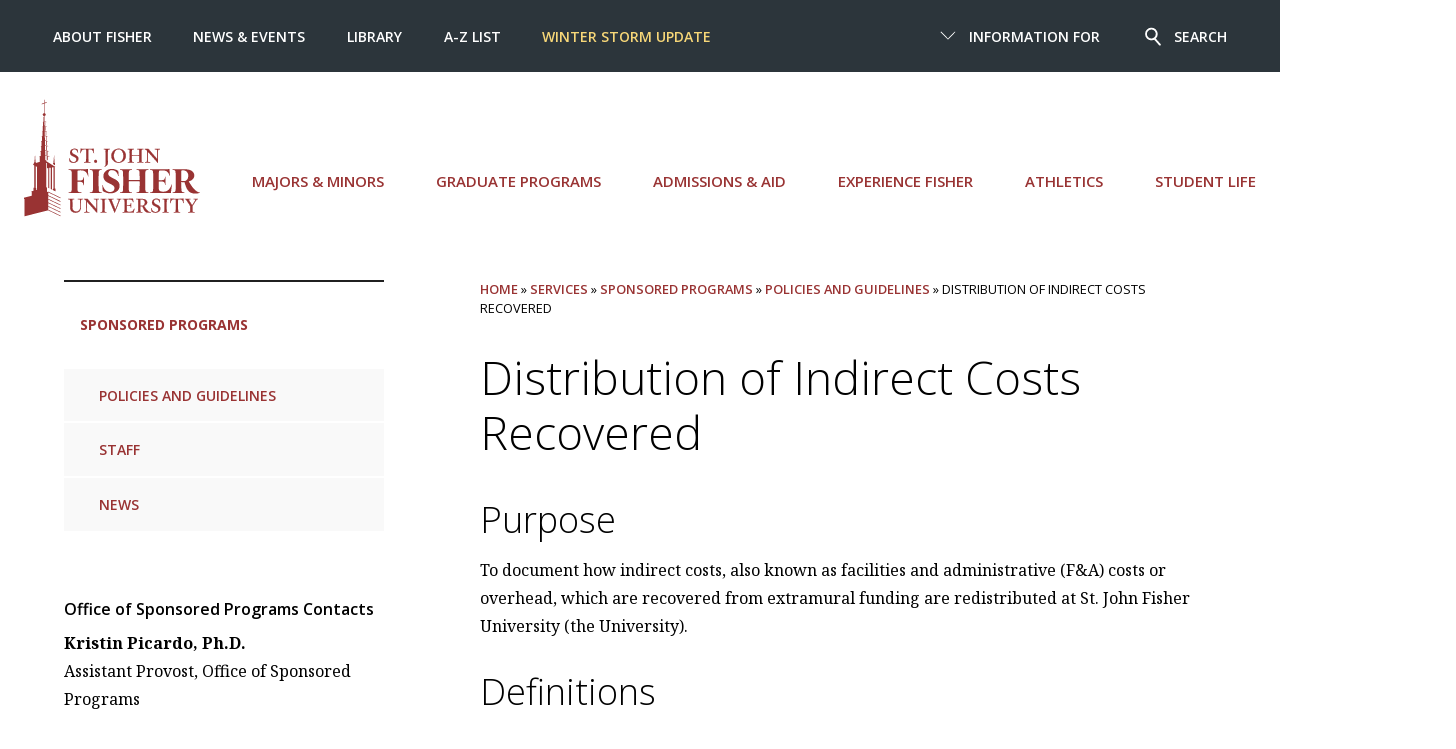

--- FILE ---
content_type: text/html; charset=UTF-8
request_url: https://www.sjf.edu/services/sponsored-programs/policies/distribution-of-indirect-costs-recovered/
body_size: 5409
content:
<!DOCTYPE html>
<html lang="en">
	<head>
		<meta charset="utf-8">
		<meta http-equiv="x-ua-compatible" content="ie=edge">
		<meta name="viewport" content="width=device-width, initial-scale=1, minimum-scale=1">
		<title>Policies and Guidelines | Distribution of Indirect Costs Recovered - St. John Fisher University</title>
		<meta name="DC.description" content="Documentation on how indirect costs which are recovered from extramural funding are redistributed at the University." /><!-- description meta -->
		<meta name="DC.keywords" content="indirect costs, overhead, F&amp;A" /><!-- keywords meta -->
    <!-- robots -->
		<meta name="author" content="St. John Fisher University">
		<meta name="generator" content=" TERMINALFOUR">
      <meta name="sitename" content="sjf">
		<link rel="icon" href="/media/global/site-assets/images/favicon.ico" type="image/x-icon" />
		<link href="/media/global/site-assets/css/style.css" rel="stylesheet"><!-- main style -->
		<link href="/media/global/site-assets/css/t4-updates.css" rel="stylesheet"><!-- t4-update style -->
		<link rel="stylesheet" type="text/css" media="" href="/media/global/site-assets/css/background.css" /><!-- css background -->
		<!-- Google Tag Manager -->
<script>(function(w,d,s,l,i){w[l]=w[l]||[];w[l].push({'gtm.start':
new Date().getTime(),event:'gtm.js'});var f=d.getElementsByTagName(s)[0],
j=d.createElement(s),dl=l!='dataLayer'?'&l='+l:'';j.async=true;j.src=
'https://www.googletagmanager.com/gtm.js?id='+i+dl;f.parentNode.insertBefore(j,f);
})(window,document,'script','dataLayer','GTM-5RPN9F');</script>
<!-- End Google Tag Manager -->

    <script async src="https://cse.google.com/cse.js?cx=5b1a6da593f18d6e5"></script>
      <!--Terminalfour Search metadata start -->
      <meta name="sorttitle1" content="Distribution of Indirect Costs Recovered">
      <meta name="datesort" content="">
      
      <meta name="test" content="Distribution of Indirect Costs Recovered">
<meta name="sectionType" content="webpage">
<meta name="test" content="Services">

      <!--Terminalfour Search metadata end -->
	</head>
	<body>
		<!-- Google Tag Manager (noscript) -->
		<noscript><iframe title="Google Tag Manager" src="https://www.googletagmanager.com/ns.html?id=GTM-5RPN9F"
		height="0" width="0" style="display:none;visibility:hidden"></iframe></noscript>
		<!-- End Google Tag Manager (noscript) -->
    <header class="header">
			<div id="skipnav"><a href="#pagecontent" title="Skip to content">Skip to content</a></div>
			<div class="header__nav">        
				<div class="header__small">
					<a href="/" class="header__small__logo">St. John Fisher University</a>
					<a href="#" class="header__small__menu--toggle">
						<span class="header__small__menu-toggle--open">
							<span class="svgstore svgstore--menu">
								<svg>
									<use xmlns:xlink="http://www.w3.org/1999/xlink" xlink:href="/media/global/site-assets/images/svgstore.svg#menu"></use>
								</svg>
							</span>
						</span>
						<span class="header__small__menu-toggle--close">
							<span class="svgstore svgstore--close">
								<svg>
									<use xmlns:xlink="http://www.w3.org/1999/xlink" xlink:href="/media/global/site-assets/images/svgstore.svg#close"></use>
								</svg>
							</span>
						</span>
					</a>
					<a href="#" class="header__small__search--toggle">
						<span class="header__small__search-toggle--open">
							<span class="svgstore svgstore--search">
								<svg>
									<use xmlns:xlink="http://www.w3.org/1999/xlink" xlink:href="/media/global/site-assets/images/svgstore.svg#search"></use>
								</svg>
							</span>
						</span>
						<span class="header__small__search-toggle--close">
							<span class="svgstore svgstore--close">
								<svg>
									<use xmlns:xlink="http://www.w3.org/1999/xlink" xlink:href="/media/global/site-assets/images/svgstore.svg#close"></use>
								</svg>
							</span>
						</span>
					</a>
				</div> <!-- end div header__small -->

				<!--<div class="gcse-search"></div>-->
<form class="header__search" action="https://www.sjf.edu/search/" method="get" id="cse-search-box">
    <input name="searchStudioQuery" type="text" placeholder="What are you looking for" title="Search" />
    <input name="ie" value="UTF-8" type="hidden" />
    <button type="submit">
            <span class="svgstore svgstore--search">
                <svg>
                    <use xmlns:xlink="http://www.w3.org/1999/xlink" xlink:href="/media/global/site-assets/images/svgstore.svg#search"></use>
                </svg>  
            </span>
    </button>
    <div class="header__search__top-searches">
        <div class="searches--title">Top Searches</div>
            <ul class="header__search__results">        
                <li><a href="/admissions-aid/first-year-admissions/scholarships/">Scholarships</a></li><li><a href="/about/people-directory/">Directory </a></li><li><a href="/news-and-events/academic-calendars/">Academic Calendar </a></li><li><a href="https://my.sjf.edu/employees/provost/">Provost's Office</a></li><li><a href="/services/registrar/">Registrar's Office</a></li><li><a href="/services/campus-stores/">Campus Stores</a></li><li><a href="/centers/cite/educational-technologies/brightspace/">Brightspace</a></li><li><a href="/services/human-resources/employment-at-fisher/">Employment at Fisher</a></li><li><a href="https://my.sjf.edu/">mySJF Launchpad</a></li><li><a href="https://my.sjf.edu/students/career-readiness/">mySJF Career Services</a></li>
            </ul>
        </div> <!-- end div header__search__top-searches -->
</form>
  		    
				<div class="header__menu">
    
					<div class="header__scroll">

					 <div class="header__menu--main wrap--wide">
	<ul class="menu">
		<li>
           <a class="header__logo" href="/" aria-label="St. John Fisher University homepage">
			<span class="svgstore svgstore--SJFC-Logo">
				<svg>
      				<use xmlns:xlink="http://www.w3.org/1999/xlink" xlink:href="/media/global/site-assets/images/svgstore.svg#SJF-Logo"></use><!-- #SJF-Logo -->
				</svg>
			</span>
			</a>
     	</li>
      
      <li><a href="/major-minors/">Majors &amp; Minors</a></li>
      
      <li><a href="/graduate-programs/">Graduate Programs</a></li>
      
      
<li><a href="/admissions-aid/">Admissions &amp; Aid</a></li>
      
      <li><a href="/experience-fisher/">Experience Fisher</a></li>
      
      <li><a href="https://sjfathletics.com/">Athletics</a></li>
      
      <li><a href="/student-life/">Student Life</a></li>
      
      

		</ul>
</div> 
<!-- end div header__menu--main wrap--wide -->

						<div class="header__top">
          
							<div class="wrap--wide">
                
								<div class="header__top--right">
									<ul class="menu">
										<li class="menu__item">
											<a href="#">
												<span class="header__top--arrow">
													<span class="svgstore svgstore--down-arrow">
														<svg>
															<use xmlns:xlink="http://www.w3.org/1999/xlink" xlink:href="/media/global/site-assets/images/svgstore.svg#down-arrow"></use>
														</svg>
													</span>
												</span>

												<span class="header__top--close">
													<span class="svgstore svgstore--close">
														<svg>
															<use xmlns:xlink="http://www.w3.org/1999/xlink" xlink:href="/media/global/site-assets/images/svgstore.svg#close"></use>
														</svg>
													</span>
												</span>
												Information For
											</a>
											<ul class="submenu">
												<li><a href="/information-for/current-students/">Current Students</a><span class="divider"></span></li><li><a href="/information-for/parents/">Parents</a><span class="divider"></span></li><li><a href="/information-for/faculty/">Faculty </a><span class="divider"></span></li><li><a href="/information-for/staff/">Staff </a><span class="divider"></span></li><li><a href="/alumni/">Alumni </a><span class="divider"></span></li><li><a href="/information-for/retirees/">Retirees</a><span class="divider"></span></li>
											</ul>
										</li>

										<li class="menu__item">
											<a href="#">
												<span class="header__search--icon">
													<span class="svgstore svgstore--search">
														<svg>
															<use xmlns:xlink="http://www.w3.org/1999/xlink" xlink:href="/media/global/site-assets/images/svgstore.svg#search"></use>
														</svg>  
													</span>
												</span>
												<span class="header__search--close">
													<span class="svgstore svgstore--close">
														<svg>
															<use xmlns:xlink="http://www.w3.org/1999/xlink" xlink:href="/media/global/site-assets/images/svgstore.svg#close"></use>
														</svg>
													</span>
												</span>
												Search
											</a>
										</li>
									</ul>
								</div> <!-- end div header__top--right -->

								<div class="header__top--left">
									<ul class="menu">
										<li><a href="/about/">About Fisher </a></li><li><a href="/news-and-events/">News &amp; Events </a></li><li><a href="/library/">Library </a></li><li><a href="/a-z-index/">A-Z List </a></li><li><a href="/update/">Winter Storm Update</a></li>
									</ul>
								</div> <!-- end div header__top--left -->
                
							</div> <!-- end div wrap--wide -->
              
						</div> <!-- end div header__top -->
            
					</div> <!-- end div header__scroll -->

				</div> <!-- end div header__menu -->
    
			</div> <!-- end div header__nav -->
  
		</header>
    
		<!-- inner banner header -->
    
		<!-- Go to www.addthis.com/dashboard to customize your tools -->

		<div class="section">
			<div class="wrap">
				<aside aria-label="section navigation">
					<div class="sidebar">
						<div class="dropdown dropdown--subnav">    
							<a href="#" class="dropdown__toggle">
								In this section
								<span class="dropdown__icon">
									<span class="svgstore svgstore--down-arrow">
										<svg>
											<use xmlns:xlink="http://www.w3.org/1999/xlink" xlink:href='/media/global/site-assets/images/svgstore.svg#down-arrow'></use>
										</svg> 
									</span>
								</span>
							</a>

							<ul class="subnav dropdown__list spacing">
								<li><span class="currentbranch">
									<a class="subnav__item1" href="/services/sponsored-programs/" aria-label="link to current page">Sponsored Programs</a>
									</span></li>
									<li><a href="/services/sponsored-programs/policies/">Policies and Guidelines</a></li><li><a href="/services/sponsored-programs/staff/">Staff</a></li><li><a href="/services/sponsored-programs/news/">News</a></li>
							</ul>
						</div> <!-- end div dropdown dropdown--subnav -->

					</div><!-- /sidebar -->

				</aside>
				
				<div class="main" role="main" id="pagecontent">
					<nav aria-label="Breadcrumb" class="breadcrumb"><div class="breadcrumbs"><a href="/">Home</a> » <a href="/services/">Services</a> » <a href="/services/sponsored-programs/">Sponsored Programs</a> » <a href="/services/sponsored-programs/policies/">Policies and Guidelines</a> » Distribution of Indirect Costs Recovered</div></nav>
					<!--<div id="pagecontent"></div>-->
<!-- Search text crawl start --><div id="26651">
  <span id="d.en.26651"></span>
<h1>Distribution of Indirect Costs Recovered</h1>


<h2>Purpose</h2>
<p>To document how indirect costs, also known as facilities and administrative (F&amp;A) costs or overhead, which are recovered from extramural funding are redistributed at St. John Fisher University (the University).</p>
<h2>Definitions</h2>
<h3>Direct Costs</h3>
<p>Direct costs are the costs directly assigned to activities associated with implementing a specific grant project. See §200.413 Office of Management and Budget Uniform Guidance further details.</p>
<h3>Indirect Costs</h3>
<p>Indirect costs are funds that the&nbsp;University receives for administering certain types of grants and are tied to the expenditure of direct costs associated with implementing a grant project. Indirect costs are charged to awards in accordance with funder guidelines and the&nbsp;University's negotiated indirect cost rate. Note that some funders restrict or limit the amount of indirect costs that may be charged to a grant project. See §200.56 of the Uniform Guidance for details.</p>
<h2>Indirect Cost Recovery Allocation</h2>
<p>The&nbsp;University has instituted the following formula for the distribution of indirect costs recovered from grants:</p>
<ul>
<li>30% — School or division that receives the award</li>
<li>20% — Office of the Provost</li>
<li>10% — Office of Sponsored Programs and Foundation Relations</li>
<li>40% — Offset the University's budget</li>
</ul>
<p><em>Approved by St. John Fisher University Cabinet on April 7, 2017; updated on June 2020<br>Next Review&nbsp;Fall 2021<br></em></p>
</div>









<!--

-->

<div id="53337">
  <span id="d.en.53337"></span>



<p><a href="https://www.sjf.edu/services/sponsored-programs/policies/#policylist">Return to Office of Sponsored Programs Policy and Guidelines List</a></p>
</div>









<!--

-->

<!-- Search text crawl end -->
</div>
		<aside aria-label="sidebar content">
			<div class="sidebar">
				
				<div class="sidebar__panel">
          <div class="sidebar__panel--heading">
          Office of Sponsored Programs Contacts
          </div>
<p><strong>Kristin Picardo, Ph.D.</strong><br />Assistant Provost, Office of Sponsored Programs<br />Director, Center for Student Research &amp; Creative Work<br />Phone: <a href="tel:5858993802">(585) 899-3802</a><br />Email: <a href="mailto:kpicardo@sjf.edu">kpicardo@sjf.edu</a>&nbsp;<br /><br /></p>
<p><strong>Nicole Turrisi</strong><br />Post-Award Grant Specialist<br />Phone: <a href="tel:5853857329">(585)&nbsp;385-7329</a><br />Email:&nbsp;<a href="mailto:nturrisi@sjf.edu">nturrisi@sjf.edu</a>&nbsp;</p>
<!--<p>Sara Vinch, Assistant Director<br /><strong>Phone:</strong> (585) 385-8247<br /><strong>Email:</strong> <a href="mailto:svinch@sjfc.edu">svinch@sjfc.edu</a></p>-->
        
        </div>
				
				
			</div>
		</aside>
	</div>
</div><!-- end main section -->

<!--
New CTA call
<div class="wrap">
  <nav aria-label="calls to action">
    <div class="cta__menu">
      <ul>
        <li>
          <a  href='/admissions-aid/apply-to-fisher/'><button class="cta" >Apply to Fisher</button></a></li>
        <li>
          <a href='/visit/'><button class="cta" >Visit the Campus</button></a></li>
        <li>
          <a  href='/admissions-aid/request-information/'>  
            <button class="cta">Request Information</button></a></li>
        <li>
          <a href='https://give.sjf.edu/main-giving-form/?a=10497161'>
          <button class="cta">Support Fisher</button></a></li>
      </ul>
    </div>
  </nav>
</div>
-->

<!-- full-width content -->

<div class="wrap">
  <nav aria-label="calls to action">
    <div class="cta__menu">
      <ul>
        <li>
          <a  href='/admissions-aid/apply-to-fisher/'><button class="cta" >Apply to Fisher</button></a></li>
        <li>
          <a href='/visit/'><button class="cta" >Visit the Campus</button></a></li>
        <li>
          <a  href='/admissions-aid/request-information/'>  
            <button class="cta">Request Information</button></a></li>
        <li>
          <a href='https://give.sjf.edu/main-giving-form/?a=10497161'>
          <button class="cta">Support Fisher</button></a></li>
      </ul>
    </div>
  </nav>
</div>




<footer class="footer">
		<style>.svgstore img {height: auto !important;}.footer__logo{padding-bottom:2em !important;}</style>
<div class="wrap">
	<div class="footer__logo">
<a href="/" aria-label="St. John Fisher University Homepage">
			<span class="svgstore svgstore--SJFC-Logo">    
				 <img src="/media/global/site-assets/images/SJFLgo_Stk_Wht.png" alt="SJF Logo" style="width : 481px; height : 317px;     " />
              	 <!--<svg>
					<use xmlns:xlink="http://www.w3.org/1999/xlink" xlink:href="/media/global/site-assets/images/svgstore.svg#SJF-Logo">						</use>
				 </svg>-->
			</span>
		</a>
	</div> <!-- end div footer__logo -->
    
	<div class="footer__wrap">
		<div class="footer__social">
			<ul>
				<li><a href="https://www.facebook.com/StJohnFisherUniversity/" aria-label="Fisher Facebook page">
					<span class="svgstore svgstore--circle-facebook">   
						<svg>
							<use xmlns:xlink="http://www.w3.org/1999/xlink" xlink:href="/media/global/site-assets/images/svgstore.svg#circle-facebook"></use>
						</svg>    
					</span>
				</a></li>
<!--				<li><a href="https://twitter.com/FisherNews" aria-label="Fisher Twitter page">
					<span class="svgstore svgstore--circle-twitter">
						<svg>
							<use xmlns:xlink="http://www.w3.org/1999/xlink" xlink:href="/media/global/site-assets/images/svgstore.svg#circle-twitter"></use>
						</svg>
					</span>
				</a></li>
-->
              <li><a href="https://www.instagram.com/sjfuniversity/" aria-label="Fisher Instagram page">
 					<span class="svgstore svgstore--circle-instagram">   
 						<svg>
 							<use xmlns:xlink="http://www.w3.org/1999/xlink" xlink:href="/media/global/site-assets/images/svgstore.svg#circle-instagram"></use>
 						</svg>
 					</span>
				</a></li>
				<li><a href="https://www.youtube.com/c/StJohnFisherUniversity" aria-label="Fisher YouTube channel">
					<span class="svgstore svgstore--circle-youtube">
						<svg>
							<use xmlns:xlink="http://www.w3.org/1999/xlink" xlink:href="/media/global/site-assets/images/svgstore.svg#circle-youtube"></use>
						</svg>
					</span>
				</a></li>
				<li><a href="https://www.linkedin.com/school/st--john-fisher-university/" aria-label="Fisher LinkedIn page">
					<span class="svgstore svgstore--circle-linkedin">
						<svg>
							<use xmlns:xlink="http://www.w3.org/1999/xlink" xlink:href="/media/global/site-assets/images/svgstore.svg#circle-linkedin"></use>
						</svg>
					</span>
				</a></li>
				<li><a href="https://www.tiktok.com/@stjohnfisheruniversity" aria-label="Fisher TikTok account">
					<span class="svgstore svgstore--circle-tiktok">
						<svg>
							<use xmlns:xlink="http://www.w3.org/1999/xlink" xlink:href="/media/global/site-assets/images/svgstore.svg#circle-tiktok"></use>
						</svg>   
					</span>
				</a></li>
				<li><a href="https://www.flickr.com/photos/sjfc/albums" aria-label="Fisher Flickr account">
					<span class="svgstore svgstore--circle-flickr">
						<svg>
							<use xmlns:xlink="http://www.w3.org/1999/xlink" xlink:href="/media/global/site-assets/images/svgstore.svg#circle-flickr"></use>
						</svg>   
					</span>
				</a></li>
            </ul>
		</div> <!-- end div footer__social -->

		<div class="footer__nav">
			<ul>
				<li><a href="/visit/">Map and Directions</a></li> 
				<li><a href="/a-z-index/">A-Z List</a></li>
				<li><a href="/about/people-directory/">People Directory</a></li>
				<li><a href="/services/human-resources/employment-at-fisher/">Employment</a></li>
				<li><a href="https://my.sjf.edu">mySJF</a></li>
			</ul>
		</div> <!-- end div footer__nav -->

        <div class="footer__cr">Copyright <a class="t4Edit-page" href="https://t4.sjf.edu/terminalfour/page/directEdit#edit/4/en/337">©</a> St. John Fisher University | 3690 East Avenue, Rochester, NY 14618  |  (585) 385-8000
       <p><small><a href="https://www.sjf.edu/policies/website-privacy-policy/">Privacy</a> | <a href="https://www.sjf.edu/policies/web-accessibility-statement/">Accessibility</a> | <a href="https://www.sjf.edu/student-life/title-ix-and-sexual-misconduct/">Title IX</a></small></p>

  <!--      
		
-->      
      
      </div> <!-- end div footer__cr -->
    </div> <!-- end div footer__wrap -->
  </div> <!-- end div wrap --><!--  | <a class="t4Edit-page" href="https://t4.sjf.edu/terminalfour/page/directEdit#edit/4/en/8312">Edit page</a> --></div>
		</div> <!-- end div footer__wrap (?) -->
	</div> <!-- end div wrap (?) -->
</footer>

<!--<script src="https://cdn.polyfill.io/v2/polyfill.min.js"></script>-->
<script src="/media/global/site-assets/javascript/script.js"></script> 
<!--  <script src="/media/global/site-assets/javascript/script-1.js"></script> -->

<script>

jQuery( document ).ready(function() {
 	jQuery('span[class*=currentsection]').parents('.subnav__item').last().addClass('subnav__item--active');
 
// menu to display open on landing 
  if(!(jQuery('.sidebar .currentsection').siblings().length)) {
    jQuery('.sidebar .currentsection').css('width', '100%');
    jQuery('.currentsection').prepend(" • ");
  }
  else {
    jQuery('.sidebar .currentsection').siblings().first().css('background-color', '#eee');
  }
});
  
// stop news items repeating
  if(jQuery('.feed .grid__item--2').size() > 2){jQuery('.feed .grid__item--2:first').remove();}
  jQuery('.general-cat div:lt(5)').hide();
  jQuery('#extralist div:first').hide();
  
 
  
  
  jQuery('.feed__title--list:lt(4)').hide();
  
  
  //news stories duplication
  var story = jQuery('.main--left .feed__title a:eq(1)').text();
	var story1 = jQuery('.main--left .feed__title a:eq(0)').text();

    jQuery(".newsListings .feed__title a").each(function( index ) {
      if(jQuery( this ).text() == story ){
      jQuery( this ).parent().parent().remove();
      }
      if(jQuery( this ).text() == story1 ){
      jQuery( this ).parent().parent().remove();
      }
    });
  
  // fix for updated department news listing
  
  jQuery('.t4-update .feed__title--list').show();
  
  
</script>
<!--<script type="text/javascript" src="//s7.addthis.com/js/300/addthis_widget.js#pubid=sjfc"></script>-->

</body>
</html>


--- FILE ---
content_type: text/css
request_url: https://www.sjf.edu/media/global/site-assets/css/background.css
body_size: 1183
content:
.testimonials__dark {
    background: #2c353b;
}
.testimonials__dark :is(h1, h2, h3, h4, h5, h6){
    color: white;
}
.testimonial__content {
    margin: 4rem 0 2rem;
}
.testimonials__dark .testimonial__content {
    color: #fff;
}
.testimonials_dark.testimonials  h1{
	color:white;
}


/* old style */ 
/* .testimonials__dark .flickity-page-dots .dot { */
/*     background: #ccc; */
/*     opacity: 1; */
/* } */

/* EY Update 1/24/17 - Swap bullet style so current bullet is colored */

.testimonials__dark .flickity-page-dots .dot {background:#ccc; opacity: 1;}
.testimonials__dark .flickity-page-dots .dot.is-selected {background:#f7d778;}

/* end update - if need to revert, note that the ".is-selected" line is not part of orignal style */

.testimonials__dark .button{
	background:#2c353b;
}
.testimonial__cta{
	background:#2c353b;
}
.testimonial__cta a{
	background:#2c353b;
}
.testimonial__cta a button{
	background:#2c353b !important;
	color: #f7d778 !important;
}
.testimonials__dark .testimonials ul li a {
    display: none;
}
.testimonials__dark .testimonials ul li button:hover{
	text-decoration: underline;
}
.testimonial__video{

	margin-top:-15px;
}
.testimonials__dark .testimonial__content p{
	margin-top:-15px;
}
.testimonial__video p a{
	color:#f7d778;
}
.testimonials__dark .testimonials ul li button {
    color: #f7d778;
	font-weight:600;
}
@media only screen and (max-width:1200px) {

.testimonials__dark .testimonials ul li button {
	margin-top:0px;
	margin-left:-30px;
}
.flickity-page-dots{
	margin-top:-20px;
	
}








